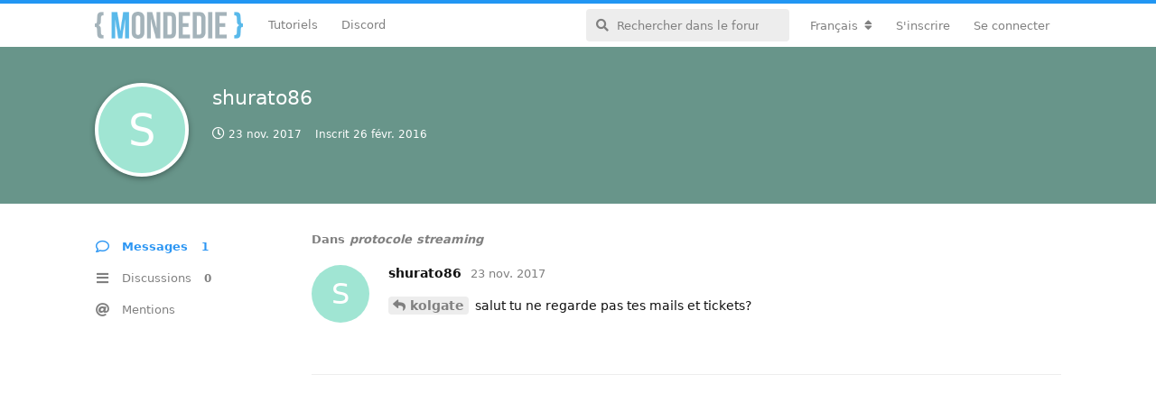

--- FILE ---
content_type: text/html; charset=utf-8
request_url: https://mondedie.fr/u/shurato86
body_size: 5438
content:
<!doctype html>
<html  dir="ltr"        lang="fr" >
    <head>
        <meta charset="utf-8">
        <title>shurato86 - mondedie.fr</title>

        <link rel="stylesheet" href="https://mondedie.fr/assets/forum.css?v=d1702201">
<link rel="canonical" href="https://mondedie.fr/u/shurato86">
<link rel="preload" href="https://mondedie.fr/assets/forum.css?v=d1702201" as="style">
<link rel="preload" href="https://mondedie.fr/assets/forum.js?v=bfa9f913" as="script">
<link rel="preload" href="https://mondedie.fr/assets/forum-fr.js?v=a07899c8" as="script">
<link rel="preload" href="https://mondedie.fr/assets/fonts/fa-solid-900.woff2" as="font" type="font/woff2" crossorigin="">
<link rel="preload" href="https://mondedie.fr/assets/fonts/fa-regular-400.woff2" as="font" type="font/woff2" crossorigin="">
<meta name="viewport" content="width=device-width, initial-scale=1, maximum-scale=1, minimum-scale=1">
<meta name="description" content="Profil de shurato86 | 0 discussions | 1 messages">
<meta name="theme-color" content="#2c96f3">
<meta name="application-name" content="mondedie.fr">
<meta name="robots" content="index, follow">
<meta name="twitter:card" content="summary_large_image">
<meta name="twitter:image" content="https://mondedie.fr/assets/site-image-inwz9vvp.png">
<meta name="twitter:title" content="Profil de shurato86">
<meta name="twitter:description" content="Profil de shurato86 | 0 discussions | 1 messages">
<meta name="twitter:url" content="https://mondedie.fr/u/shurato86">
<link rel="shortcut icon" href="https://mondedie.fr/assets/favicon-jdr6shgw.png">
<meta property="og:site_name" content="mondedie.fr">
<meta property="og:type" content="profile">
<meta property="og:image" content="https://mondedie.fr/assets/site-image-inwz9vvp.png">
<meta property="profile:username" content="shurato86">
<meta property="og:title" content="Profil de shurato86">
<meta property="og:description" content="Profil de shurato86 | 0 discussions | 1 messages">
<meta property="og:url" content="https://mondedie.fr/u/shurato86">
<script type="application/ld+json">[{"@context":"http:\/\/schema.org","@type":"ProfilePage","publisher":{"@type":"Organization","name":"mondedie.fr","url":"https:\/\/mondedie.fr","description":"Forum pour d\u00e9butant en administration syst\u00e8me","logo":"https:\/\/mondedie.fr\/assets\/logo-ucdjf7pz.png"},"image":"https:\/\/mondedie.fr\/assets\/site-image-inwz9vvp.png","name":"shurato86","dateCreated":"2016-02-26T17:24:11+00:00","commentCount":1,"description":"Profil de shurato86 | 0 discussions | 1 messages","url":"https:\/\/mondedie.fr\/u\/shurato86"},{"@context":"http:\/\/schema.org","@type":"WebSite","url":"https:\/\/mondedie.fr\/","potentialAction":{"@type":"SearchAction","target":"https:\/\/mondedie.fr\/?q={search_term_string}","query-input":"required name=search_term_string"}}]</script>
<script data-ad-client="ca-pub-2514959682039756" async src="https://pagead2.googlesyndication.com/pagead/js/adsbygoogle.js"></script>
    </head>

    <body>
        <div id="app" class="App">

    <div id="app-navigation" class="App-navigation"></div>

    <div id="drawer" class="App-drawer">

        <header id="header" class="App-header">
            <div id="header-navigation" class="Header-navigation"></div>
            <div class="container">
                <h1 class="Header-title">
                    <a href="https://mondedie.fr" id="home-link">
                                                    <img src="https://mondedie.fr/assets/logo-ucdjf7pz.png" alt="mondedie.fr" class="Header-logo">
                                            </a>
                </h1>
                <div id="header-primary" class="Header-primary"></div>
                <div id="header-secondary" class="Header-secondary"></div>
            </div>
        </header>

    </div>

    <main class="App-content">
        <div id="content"></div>

        <div id="flarum-loading" style="display: none">
    Chargement…
</div>

<noscript>
    <div class="Alert">
        <div class="container">
            Ce site est optimisé pour être consulté depuis un navigateur moderne dans lequel JavaScript est activé.
        </div>
    </div>
</noscript>

<div id="flarum-loading-error" style="display: none">
    <div class="Alert">
        <div class="container">
            Une erreur est survenue lors du chargement de la version complète de ce site. Veuillez vider le cache de votre navigateur et rafraîchir cette page pour corriger cette erreur.
        </div>
    </div>
</div>

<noscript id="flarum-content">
    
</noscript>


        <div class="App-composer">
            <div class="container">
                <div id="composer"></div>
            </div>
        </div>
    </main>

</div>

<footer id="footer-bottom">
  <div class="container">
    <div class="block-link">
      <p class="title-link">Liens utiles</p>
      <ul>
        <li>
          <i class="fab fa-twitter-square"></i>
          <a target="_blank" href="https://twitter.com/mondediefr">Twitter @mondediefr</a>
        </li>
        <li>
          <i class="fab fa-github-square"></i>
          <a target="_blank" href="https://github.com/mondediefr">Github @mondediefr</a>
        </li>
        <li>
          <i class="fab fa-discord"></i>
          <a target="_blank" href="https://discord.gg/7jzV6BCxNR">Invitation Discord</a>
        </li>
        <li>
          <i class="fab fa-docker"></i>
          <a target="_blank" href="https://hub.docker.com/u/mondedie/">DockerHub</a>
        </li>
      </ul>
    </div>
    <div class="block-link">
      <p class="title-link">Partenaires</p>
      <div id="ikoula">
        <a target="_blank" href="https://www.ikoula.com" title="Ikoula Hébergement web, serveurs dédiés et solutions sur mesure">
          <img title="Ikoula Hébergement web, serveurs dédiés et solutions sur mesure" alt="Hébergement web, serveur dédié, serveur mutualisé - Ikoula" src="https://www.ikoula.com/themes/ikoula/images/logo_IKOULA_light_fr.svg">
        </a>
        <p>Site hébergé sur un <a target="_blank" href= "https://express.ikoula.com/fr/cloud-public">Cloud public</a> fournit par Ikoula.</p>
      </div>
    </div>
    <div id="copyright">&copy; 2025 mondedie.fr</div>
  </div>
</footer>
<!-- Matomo -->
<script type="text/javascript">
  var _paq = window._paq || [];
  /* tracker methods like "setCustomDimension" should be called before "trackPageView" */
  _paq.push(["setDocumentTitle", document.domain + "/" + document.title]);
  _paq.push(["setCookieDomain", "*.mondedie.fr"]);
  _paq.push(["setDomains", ["*.mondedie.fr"]]);
  _paq.push(['trackPageView']);
  _paq.push(['enableLinkTracking']);
  (function() {
    var u="https://matomo.mondedie.fr/";
    _paq.push(['setTrackerUrl', u+'matomo.php']);
    _paq.push(['setSiteId', '1']);
    var d=document, g=d.createElement('script'), s=d.getElementsByTagName('script')[0];
    g.type='text/javascript'; g.async=true; g.defer=true; g.src=u+'matomo.js'; s.parentNode.insertBefore(g,s);
  })();
</script>
<noscript><p><img src="https://matomo.mondedie.fr/matomo.php?idsite=1&amp;rec=1" style="border:0;" alt="" /></p></noscript>
<!-- End Matomo Code -->


        <div id="modal"></div>
        <div id="alerts"></div>

        <script>
            document.getElementById('flarum-loading').style.display = 'block';
            var flarum = {extensions: {}};
        </script>

        <script src="https://mondedie.fr/assets/forum.js?v=bfa9f913"></script>
<script src="https://mondedie.fr/assets/forum-fr.js?v=a07899c8"></script>

        <script>
            document.getElementById('flarum-loading').style.display = 'none';

            try {
                flarum.core.app.load({"resources":[{"type":"forums","id":"1","attributes":{"title":"mondedie.fr","description":"Forum pour d\u00e9butant en administration syst\u00e8me","showLanguageSelector":true,"baseUrl":"https:\/\/mondedie.fr","basePath":"","baseOrigin":"https:\/\/mondedie.fr","debug":true,"apiUrl":"https:\/\/mondedie.fr\/api","welcomeTitle":"Forum pour d\u00e9butant en administration syst\u00e8me","welcomeMessage":"Bienvenue sur le forum mondedie.fr. \u003Cbr \/\u003E\nPour tous probl\u00e8mes techniques sur le forum, vous pouvez contacter le staff \u00e0 l\u0027adresse : contact@mondedie.fr","themePrimaryColor":"#2c96f3","themeSecondaryColor":"#ffffff","logoUrl":"https:\/\/mondedie.fr\/assets\/logo-ucdjf7pz.png","faviconUrl":"https:\/\/mondedie.fr\/assets\/favicon-jdr6shgw.png","headerHtml":"","footerHtml":"\u003Cfooter id=\u0022footer-bottom\u0022\u003E\n  \u003Cdiv class=\u0022container\u0022\u003E\n    \u003Cdiv class=\u0022block-link\u0022\u003E\n      \u003Cp class=\u0022title-link\u0022\u003ELiens utiles\u003C\/p\u003E\n      \u003Cul\u003E\n        \u003Cli\u003E\n          \u003Ci class=\u0022fab fa-twitter-square\u0022\u003E\u003C\/i\u003E\n          \u003Ca target=\u0022_blank\u0022 href=\u0022https:\/\/twitter.com\/mondediefr\u0022\u003ETwitter @mondediefr\u003C\/a\u003E\n        \u003C\/li\u003E\n        \u003Cli\u003E\n          \u003Ci class=\u0022fab fa-github-square\u0022\u003E\u003C\/i\u003E\n          \u003Ca target=\u0022_blank\u0022 href=\u0022https:\/\/github.com\/mondediefr\u0022\u003EGithub @mondediefr\u003C\/a\u003E\n        \u003C\/li\u003E\n        \u003Cli\u003E\n          \u003Ci class=\u0022fab fa-discord\u0022\u003E\u003C\/i\u003E\n          \u003Ca target=\u0022_blank\u0022 href=\u0022https:\/\/discord.gg\/7jzV6BCxNR\u0022\u003EInvitation Discord\u003C\/a\u003E\n        \u003C\/li\u003E\n        \u003Cli\u003E\n          \u003Ci class=\u0022fab fa-docker\u0022\u003E\u003C\/i\u003E\n          \u003Ca target=\u0022_blank\u0022 href=\u0022https:\/\/hub.docker.com\/u\/mondedie\/\u0022\u003EDockerHub\u003C\/a\u003E\n        \u003C\/li\u003E\n      \u003C\/ul\u003E\n    \u003C\/div\u003E\n    \u003Cdiv class=\u0022block-link\u0022\u003E\n      \u003Cp class=\u0022title-link\u0022\u003EPartenaires\u003C\/p\u003E\n      \u003Cdiv id=\u0022ikoula\u0022\u003E\n        \u003Ca target=\u0022_blank\u0022 href=\u0022https:\/\/www.ikoula.com\u0022 title=\u0022Ikoula H\u00e9bergement web, serveurs d\u00e9di\u00e9s et solutions sur mesure\u0022\u003E\n          \u003Cimg title=\u0022Ikoula H\u00e9bergement web, serveurs d\u00e9di\u00e9s et solutions sur mesure\u0022 alt=\u0022H\u00e9bergement web, serveur d\u00e9di\u00e9, serveur mutualis\u00e9 - Ikoula\u0022 src=\u0022https:\/\/www.ikoula.com\/themes\/ikoula\/images\/logo_IKOULA_light_fr.svg\u0022\u003E\n        \u003C\/a\u003E\n        \u003Cp\u003ESite h\u00e9berg\u00e9 sur un \u003Ca target=\u0022_blank\u0022 href= \u0022https:\/\/express.ikoula.com\/fr\/cloud-public\u0022\u003ECloud public\u003C\/a\u003E fournit par Ikoula.\u003C\/p\u003E\n      \u003C\/div\u003E\n    \u003C\/div\u003E\n    \u003Cdiv id=\u0022copyright\u0022\u003E\u0026copy; 2025 mondedie.fr\u003C\/div\u003E\n  \u003C\/div\u003E\n\u003C\/footer\u003E\n\u003C!-- Matomo --\u003E\n\u003Cscript type=\u0022text\/javascript\u0022\u003E\n  var _paq = window._paq || [];\n  \/* tracker methods like \u0022setCustomDimension\u0022 should be called before \u0022trackPageView\u0022 *\/\n  _paq.push([\u0022setDocumentTitle\u0022, document.domain + \u0022\/\u0022 + document.title]);\n  _paq.push([\u0022setCookieDomain\u0022, \u0022*.mondedie.fr\u0022]);\n  _paq.push([\u0022setDomains\u0022, [\u0022*.mondedie.fr\u0022]]);\n  _paq.push([\u0027trackPageView\u0027]);\n  _paq.push([\u0027enableLinkTracking\u0027]);\n  (function() {\n    var u=\u0022https:\/\/matomo.mondedie.fr\/\u0022;\n    _paq.push([\u0027setTrackerUrl\u0027, u+\u0027matomo.php\u0027]);\n    _paq.push([\u0027setSiteId\u0027, \u00271\u0027]);\n    var d=document, g=d.createElement(\u0027script\u0027), s=d.getElementsByTagName(\u0027script\u0027)[0];\n    g.type=\u0027text\/javascript\u0027; g.async=true; g.defer=true; g.src=u+\u0027matomo.js\u0027; s.parentNode.insertBefore(g,s);\n  })();\n\u003C\/script\u003E\n\u003Cnoscript\u003E\u003Cp\u003E\u003Cimg src=\u0022https:\/\/matomo.mondedie.fr\/matomo.php?idsite=1\u0026amp;rec=1\u0022 style=\u0022border:0;\u0022 alt=\u0022\u0022 \/\u003E\u003C\/p\u003E\u003C\/noscript\u003E\n\u003C!-- End Matomo Code --\u003E","allowSignUp":true,"defaultRoute":"\/all","canViewForum":true,"canStartDiscussion":false,"canSearchUsers":false,"canViewFlags":false,"guidelinesUrl":"https:\/\/mondedie.fr\/d\/9473-regles-a-suivre-pour-participer-au-forum","fof-oauth":[{"name":"discord","icon":"fab fa-discord"},null,{"name":"github","icon":"fab fa-github"},null,{"name":"twitter","icon":"fab fa-twitter"},null,null],"canBypassTagCounts":false,"minPrimaryTags":"1","maxPrimaryTags":"1","minSecondaryTags":"0","maxSecondaryTags":"1","fof-user-bio.maxLength":200,"fof-upload.canUpload":false,"fof-upload.canDownload":true,"fof-upload.composerButtonVisiblity":"both","darkMode":false,"postWithoutCaptcha":false,"canSelectBestAnswerOwnPost":true,"useAlternativeBestAnswerUi":false,"showBestAnswerFilterUi":true,"displayNameDriver":"username","setNicknameOnRegistration":true,"randomizeUsernameOnRegistration":false,"allowUsernameMentionFormat":true,"emojioneAreaEnableSearch":true,"emojioneAreaEnableRecent":true,"emojioneAreaEnableTones":true,"emojioneAreaFiltersPositionBottom":false,"emojioneAreaSearchPositionBottom":false,"emojioneAreaHideFlarumButton":true},"relationships":{"groups":{"data":[{"type":"groups","id":"1"},{"type":"groups","id":"2"},{"type":"groups","id":"3"},{"type":"groups","id":"4"},{"type":"groups","id":"5"},{"type":"groups","id":"6"},{"type":"groups","id":"8"}]},"tags":{"data":[{"type":"tags","id":"1"},{"type":"tags","id":"3"},{"type":"tags","id":"4"},{"type":"tags","id":"5"},{"type":"tags","id":"6"},{"type":"tags","id":"8"},{"type":"tags","id":"9"},{"type":"tags","id":"10"},{"type":"tags","id":"38"},{"type":"tags","id":"41"},{"type":"tags","id":"45"},{"type":"tags","id":"48"}]}}},{"type":"groups","id":"1","attributes":{"nameSingular":"Administrateur","namePlural":"Administrateurs","color":"#DF013A","icon":"fas fa-wrench","isHidden":0}},{"type":"groups","id":"2","attributes":{"nameSingular":"Visiteur","namePlural":"Visiteurs","color":null,"icon":null,"isHidden":0}},{"type":"groups","id":"3","attributes":{"nameSingular":"Membre","namePlural":"Membres","color":null,"icon":null,"isHidden":0}},{"type":"groups","id":"4","attributes":{"nameSingular":"Mod\u00e9rateur","namePlural":"Mod\u00e9rateurs","color":"#7cc359","icon":"fas fa-user-shield","isHidden":0}},{"type":"groups","id":"5","attributes":{"nameSingular":"Contributeur","namePlural":"Contributeurs","color":"#BE81F7","icon":"fas fa-star","isHidden":0}},{"type":"groups","id":"6","attributes":{"nameSingular":"Debug","namePlural":"Debug","color":"#FFA726","icon":"fas fa-bug","isHidden":0}},{"type":"groups","id":"8","attributes":{"nameSingular":"H\u00e9bergeur","namePlural":"H\u00e9bergeurs","color":"#26A69A","icon":"fas fa-database","isHidden":0}},{"type":"tags","id":"1","attributes":{"name":"Applications","description":"Discussion autours des applications auto-h\u00e9berg\u00e9es","slug":"Applications","color":"#607d8b","backgroundUrl":null,"backgroundMode":null,"icon":"fab fa-app-store","discussionCount":657,"position":7,"defaultSort":null,"isChild":false,"isHidden":false,"lastPostedAt":"2025-07-19T11:58:02+00:00","canStartDiscussion":false,"canAddToDiscussion":false,"isQnA":false,"reminders":false}},{"type":"tags","id":"3","attributes":{"name":"G\u00e9n\u00e9ral","description":"Espace exclusif aux discussions autours du forum","slug":"General","color":"#1E88E5","backgroundUrl":null,"backgroundMode":null,"icon":"fas fa-bullhorn","discussionCount":1,"position":0,"defaultSort":null,"isChild":false,"isHidden":false,"lastPostedAt":"2025-12-22T19:23:55+00:00","canStartDiscussion":false,"canAddToDiscussion":false,"isQnA":false,"reminders":false}},{"type":"tags","id":"4","attributes":{"name":"Serveurs","description":"Discussion autours des serveurs d\u00e9di\u00e9s, VPS et  du cloud","slug":"Serveurs","color":"#48bf83","backgroundUrl":null,"backgroundMode":null,"icon":"fas fa-server","discussionCount":2802,"position":3,"defaultSort":null,"isChild":false,"isHidden":false,"lastPostedAt":"2025-10-29T08:05:20+00:00","canStartDiscussion":false,"canAddToDiscussion":false,"isQnA":false,"reminders":false}},{"type":"tags","id":"5","attributes":{"name":"Seedbox","description":"Discussion autours du merveilleux monde des seedbox torrent","slug":"Seedbox","color":"#BA68C8","backgroundUrl":null,"backgroundMode":null,"icon":"fas fa-box-open","discussionCount":1585,"position":4,"defaultSort":null,"isChild":false,"isHidden":false,"lastPostedAt":"2025-12-22T19:34:01+00:00","canStartDiscussion":false,"canAddToDiscussion":false,"isQnA":false,"reminders":false}},{"type":"tags","id":"6","attributes":{"name":"Ressources","description":"Regroupe les contributions mises \u00e0 disposition par les membres","slug":"Ressources","color":"#03a9f4","backgroundUrl":null,"backgroundMode":null,"icon":"fab fa-wikipedia-w","discussionCount":432,"position":2,"defaultSort":null,"isChild":false,"isHidden":false,"lastPostedAt":"2026-01-04T09:36:09+00:00","canStartDiscussion":false,"canAddToDiscussion":false,"isQnA":false,"reminders":false}},{"type":"tags","id":"8","attributes":{"name":"Nano serveurs","description":"Tout ce qui touche de pr\u00e8s ou de loin aux nano serveurs (Raspberry Pi \/ Pine64)","slug":"Nano-serveurs","color":"#c51845","backgroundUrl":null,"backgroundMode":null,"icon":"fab fa-raspberry-pi","discussionCount":67,"position":8,"defaultSort":null,"isChild":false,"isHidden":false,"lastPostedAt":"2024-03-27T19:21:55+00:00","canStartDiscussion":false,"canAddToDiscussion":false,"isQnA":false,"reminders":false}},{"type":"tags","id":"9","attributes":{"name":"Communaut\u00e9","description":"Pr\u00e9sentez-vous et discutez librement dans cet espace","slug":"Communaute","color":"#F9A825","backgroundUrl":null,"backgroundMode":null,"icon":"fas fa-users","discussionCount":422,"position":1,"defaultSort":null,"isChild":false,"isHidden":false,"lastPostedAt":"2025-04-28T07:00:46+00:00","canStartDiscussion":false,"canAddToDiscussion":false,"isQnA":false,"reminders":false}},{"type":"tags","id":"10","attributes":{"name":"Bugs","description":"Signaler un bug rencontr\u00e9 avec le forum","slug":"Bugs","color":"#FF5252","backgroundUrl":null,"backgroundMode":null,"icon":"fas fa-bug","discussionCount":51,"position":10,"defaultSort":null,"isChild":false,"isHidden":false,"lastPostedAt":"2025-06-03T17:51:07+00:00","canStartDiscussion":false,"canAddToDiscussion":false,"isQnA":false,"reminders":false}},{"type":"tags","id":"38","attributes":{"name":"Docker","description":"Discussion sur Docker, la plate-forme de conteneurs de logiciels","slug":"docker","color":"#2B90F5","backgroundUrl":null,"backgroundMode":null,"icon":"fab fa-docker","discussionCount":198,"position":5,"defaultSort":null,"isChild":false,"isHidden":false,"lastPostedAt":"2025-12-23T07:47:28+00:00","canStartDiscussion":false,"canAddToDiscussion":false,"isQnA":false,"reminders":false}},{"type":"tags","id":"41","attributes":{"name":"NAS","description":"Forum pour serveur de stockage en r\u00e9seau","slug":"nas","color":"#ffcc5c","backgroundUrl":null,"backgroundMode":null,"icon":"fas fa-hdd","discussionCount":26,"position":9,"defaultSort":null,"isChild":false,"isHidden":false,"lastPostedAt":"2025-11-04T09:55:53+00:00","canStartDiscussion":false,"canAddToDiscussion":false,"isQnA":false,"reminders":false}},{"type":"tags","id":"45","attributes":{"name":"Windows","description":"Discussions sur windows, le c\u00e9l\u00e8bre syst\u00e8me d\u0027exploitation ","slug":"windows","color":"#8133FF","backgroundUrl":null,"backgroundMode":null,"icon":"fab fa-windows","discussionCount":11,"position":6,"defaultSort":null,"isChild":false,"isHidden":false,"lastPostedAt":"2024-03-26T07:07:27+00:00","canStartDiscussion":false,"canAddToDiscussion":false,"isQnA":false,"reminders":false}},{"type":"tags","id":"48","attributes":{"name":"Archive","description":"Retrouve la liste des vieux sujets de mondedie","slug":"archive","color":"#cc6600","backgroundUrl":null,"backgroundMode":null,"icon":"fas fa-archive","discussionCount":23,"position":null,"defaultSort":null,"isChild":false,"isHidden":false,"lastPostedAt":"2021-05-25T05:05:26+00:00","canStartDiscussion":false,"canAddToDiscussion":false,"isQnA":false,"reminders":false}}],"session":{"userId":0,"csrfToken":"f9DWmVqEdkEFRzdtv80o9McT1WmoQZblHxz2QmxH"},"locales":{"fr":"Fran\u00e7ais","en":"English"},"locale":"fr","fof-oauth.only_icons":"0","fof-recaptcha.credentials.site":"6LccXYIaAAAAAA7BHzu9eG_5CA8ojrhdqePoyXmg","fof-recaptcha.type":"invisible","apiDocument":{"data":{"type":"users","id":"4852","attributes":{"username":"shurato86","displayName":"shurato86","avatarUrl":null,"slug":"shurato86","joinTime":"2016-02-26T17:24:11+00:00","discussionCount":0,"commentCount":1,"canEdit":false,"canEditCredentials":false,"canEditGroups":false,"canDelete":false,"lastSeenAt":"2017-11-23T23:23:36+00:00","canSuspend":false,"bio":null,"canViewBio":true,"canEditBio":false,"fof-upload-uploadCountCurrent":0,"fof-upload-uploadCountAll":0,"canEditNickname":false},"relationships":{"groups":{"data":[]}}}}});
                flarum.core.app.bootExtensions(flarum.extensions);
                flarum.core.app.boot();
            } catch (e) {
                var error = document.getElementById('flarum-loading-error');
                error.innerHTML += document.getElementById('flarum-content').textContent;
                error.style.display = 'block';
                throw e;
            }
        </script>

        
    </body>
</html>


--- FILE ---
content_type: text/html; charset=utf-8
request_url: https://www.google.com/recaptcha/api2/aframe
body_size: 269
content:
<!DOCTYPE HTML><html><head><meta http-equiv="content-type" content="text/html; charset=UTF-8"></head><body><script nonce="JtIExQIOV6NjjtvSxVoOLg">/** Anti-fraud and anti-abuse applications only. See google.com/recaptcha */ try{var clients={'sodar':'https://pagead2.googlesyndication.com/pagead/sodar?'};window.addEventListener("message",function(a){try{if(a.source===window.parent){var b=JSON.parse(a.data);var c=clients[b['id']];if(c){var d=document.createElement('img');d.src=c+b['params']+'&rc='+(localStorage.getItem("rc::a")?sessionStorage.getItem("rc::b"):"");window.document.body.appendChild(d);sessionStorage.setItem("rc::e",parseInt(sessionStorage.getItem("rc::e")||0)+1);localStorage.setItem("rc::h",'1769282761935');}}}catch(b){}});window.parent.postMessage("_grecaptcha_ready", "*");}catch(b){}</script></body></html>

--- FILE ---
content_type: image/svg+xml
request_url: https://www.ikoula.com/themes/ikoula/images/logo_IKOULA_light_fr.svg
body_size: 6600
content:
<svg version="1.2" xmlns="http://www.w3.org/2000/svg" viewBox="0 0 698 298" width="698" height="298"><defs><image  width="698" height="298" id="img1" href="[data-uri]"/><image  width="53" height="99" id="img2" href="[data-uri]"/><image width="46" height="18" id="img3" href="[data-uri]"/><image width="46" height="18" id="img4" href="[data-uri]"/><image width="46" height="18" id="img5" href="[data-uri]"/></defs><style>.a{fill:#fff}.b{fill:#ff7828}.c{fill:#1e195a}.d{display:none;fill:#fff}.e{fill:#da0202}.f{fill:#0e55c9}.g{display:none;fill:#1e195a}</style><use style="display:none" href="#img1" x="0" y="0"/><use  href="#img2" x="109" y="61"/><use style="display:none" href="#img3" transform="matrix(1,0,0,1,383,672)"/><use style="display:none" href="#img4" transform="matrix(1,0,0,1,347,672)"/><use style="display:none" href="#img5" transform="matrix(1,0,0,1,419,672)"/><g style="display:none"><path class="a" d="m163.5 233.9h23.4v-73.8l-23.4 23.4z"/><path class="a" d="m541.2 206.6v-96.3h-23.4v98.5c0 16.8 10.4 28.6 27.1 28.6 6.9 0 12-1.4 13.2-2v-19.5c-1.6 0.3-3.9 0.9-7.2 0.9-7 0-9.7-3.9-9.7-10.2z"/><path fill-rule="evenodd" class="a" d="m657.3 216.2q0.7 0 1.2-0.1l-4 19.2c0 0-8.4 1.6-14.6-0.2-5.3-1.6-8.7-5.8-11.2-10.4-4.6 6.7-13.2 12.8-25.7 12.8-18.5 0-29.8-12.5-29.8-26 0-15.5 11.5-24.1 25.9-26.3l21.3-3.1c2-0.3 3.4-0.9 4.4-1.6 1.6-1.2 2.1-2.8 2.1-4.6 0-2.3-0.7-4.5-2.1-6.4-2.2-2.9-6.4-4.9-12.5-4.9-10.2 0-15.8 6.6-16.5 14.1l-20.8-4.4c1.4-13.5 13.9-28.5 37.2-28.5 4.7 0 8.9 0.5 12.6 1.3 13.2 3 20.5 10.8 23.5 20.5 1 3.5 1.5 7.3 1.5 11.1v30c0 4.2 3.3 7.5 7.5 7.5zm-30.4-20l-2.1 0.3-17.4 2.7c-6 0.8-10.7 4.2-10.7 10.9 0 5.1 3.7 10 11.2 10 7.1 0 13.8-2.4 17-9.4 1.3-2.8 2-6.3 2-10.7z"/><path fill-rule="evenodd" class="a" d="m394 190.6c0 26.6-19.6 46-45.5 46-25.9 0-45.4-19.4-45.4-46 0-26.8 19.5-46 45.4-46 25.9 0 45.5 19.2 45.5 46zm-23.5 0c0-16.4-10.5-24.7-22-24.7-11.4 0-22 8.3-22 24.7 0 16.2 10.6 24.7 22 24.7 11.5 0 22-8.3 22-24.7z"/><path class="a" d="m469.9 224.6c-4.8 8.1-14.8 11.6-24 11.6-20.9 0-32.9-15.3-32.9-34.1v-54.8h23.4v50c0 9.7 4.9 17.4 15.9 17.4 10.4 0 16.4-7 16.4-17v-50.4h23.4v71c0 6.7 0.5 12.6 0.9 15.6h-22.4c-0.4-1.7-0.7-5.8-0.7-9.3z"/><path class="a" d="m262.5 183.7l34.7-36.4h-30.6l-30 32.2v-69.2l-23.4 23.5v100.1h23.4v-22.9l9.7-10.2 22.9 33.1h28.7z"/><path class="b" d="m59.7 160.2c-27.5-27.5-27.5-72.2 0-99.7 0 0 22.3 22.3 49.8 49.9z"/><path class="b" d="m109.5 110.4c-27.5-27.6-27.5-72.2 0-99.7 0 0 22.4 22.3 49.9 49.8z"/><path class="b" d="m109.5 210c-27.5-27.5-27.5-72.1 0-99.6 0 0 22.4 22.3 49.9 49.8z"/><path class="b" d="m159.4 160.2c-27.5-27.5-27.5-72.2 0-99.7 0 0 22.3 22.3 49.8 49.9z"/><path class="c" d="m188.4 110.4c0 7.3-5.9 13.2-13.2 13.2-7.3 0-13.2-5.9-13.2-13.2 0-7.4 5.9-13.3 13.2-13.3 7.3 0 13.2 5.9 13.2 13.3z"/></g><path class="c" d="m163.5 233.9h23.4v-73.8l-23.4 23.4z"/><path class="c" d="m541.2 206.6v-96.3h-23.4v98.5c0 16.8 10.4 28.6 27.1 28.6 6.9 0 12-1.4 13.2-2v-19.5c-1.6 0.3-3.9 0.9-7.2 0.9-7 0-9.7-3.9-9.7-10.2z"/><path fill-rule="evenodd" class="c" d="m657.3 216.2q0.7 0 1.2-0.1l-4 19.2c0 0-8.4 1.6-14.6-0.2-5.3-1.6-8.7-5.8-11.2-10.4-4.6 6.7-13.2 12.8-25.7 12.8-18.5 0-29.8-12.5-29.8-26 0-15.5 11.5-24.1 25.9-26.3l21.3-3.1c2-0.3 3.4-0.9 4.4-1.6 1.6-1.2 2.1-2.8 2.1-4.6 0-2.3-0.7-4.5-2.1-6.4-2.2-2.9-6.4-4.9-12.5-4.9-10.2 0-15.8 6.6-16.5 14.1l-20.8-4.4c1.4-13.5 13.9-28.5 37.2-28.5 4.7 0 8.9 0.5 12.6 1.3 13.2 3 20.5 10.8 23.5 20.5 1 3.5 1.5 7.3 1.5 11.1v30c0 4.2 3.3 7.5 7.5 7.5zm-30.4-20l-2.1 0.3-17.4 2.7c-6 0.8-10.7 4.2-10.7 10.9 0 5.1 3.7 10 11.2 10 7.1 0 13.8-2.4 17-9.4 1.3-2.8 2-6.3 2-10.7z"/><path fill-rule="evenodd" class="c" d="m394 190.6c0 26.6-19.6 46-45.5 46-25.9 0-45.4-19.4-45.4-46 0-26.8 19.5-46 45.4-46 25.9 0 45.5 19.2 45.5 46zm-23.5 0c0-16.4-10.5-24.7-22-24.7-11.4 0-22 8.3-22 24.7 0 16.2 10.6 24.7 22 24.7 11.5 0 22-8.3 22-24.7z"/><path class="c" d="m469.9 224.6c-4.8 8.1-14.8 11.6-24 11.6-20.9 0-32.9-15.3-32.9-34.1v-54.8h23.4v50c0 9.7 4.9 17.4 15.9 17.4 10.4 0 16.4-7 16.4-17v-50.4h23.4v71c0 6.7 0.5 12.6 0.9 15.6h-22.4c-0.4-1.7-0.7-5.8-0.7-9.3z"/><path class="c" d="m262.5 183.7l34.7-36.4h-30.6l-30 32.2v-69.2l-23.4 23.5v100.1h23.4v-22.9l9.7-10.2 22.9 33.1h28.7z"/><path class="b" d="m59.7 160.2c-27.5-27.5-27.5-72.2 0-99.7 0 0 22.3 22.3 49.8 49.9z"/><path class="b" d="m109.5 110.4c-27.5-27.6-27.5-72.2 0-99.7 0 0 22.4 22.3 49.9 49.8z"/><path class="b" d="m109.5 210c-27.5-27.5-27.5-72.1 0-99.6 0 0 22.4 22.3 49.9 49.8z"/><path class="b" d="m159.4 160.2c-27.5-27.5-27.5-72.2 0-99.7 0 0 22.3 22.3 49.8 49.9z"/><path class="c" d="m188.4 110.4c0 7.3-5.9 13.2-13.2 13.2-7.3 0-13.2-5.9-13.2-13.2 0-7.4 5.9-13.3 13.2-13.3 7.3 0 13.2 5.9 13.2 13.3z"/><use style="display:none" href="#img3" transform="matrix(1,0,0,1,387,260)"/><path fill-rule="evenodd" class="d" d="m180.1 260.5v17.5h-4v-7.2h-8v7.2h-4v-17.5h4v6.9h8v-6.9zm12.9-1.4h-3.1l3.4-3.6h4.2zm6.1 15.6v3.3h-13.5v-17.5h13.2v3.2h-9.2v3.9h8.1v3.1h-8.1v4zm20.6-1.5c0 3-2.4 4.8-7 4.8h-9.1v-17.5h8.6c4.3 0 6.6 1.8 6.6 4.6 0 1.7-0.9 3-2.3 3.8 1.9 0.6 3.2 2.1 3.2 4.3zm-12.1-9.6v4.1h4.1c1.9 0 3-0.7 3-2.1 0-1.4-1.1-2-3-2zm8.1 9.2c0-1.5-1.2-2.2-3.3-2.2h-4.7v4.3h4.7c2.1 0 3.3-0.6 3.3-2.1zm21.9 1.9v3.3h-13.5v-17.5h13.2v3.2h-9.2v3.9l8.1-0.1v3.2h-8.1v4zm15.7 3.3l-3.4-4.9h-3.7v4.9h-4.1v-17.5h7.6c4.7 0 7.6 2.4 7.6 6.3 0 2.7-1.3 4.6-3.6 5.6l3.9 5.6zm-3.9-14.2h-3.3v6.1h3.3c2.5 0 3.7-1.2 3.7-3.1 0-1.9-1.2-3-3.7-3zm24.1 5.2h3.7v7.1c-1.9 1.4-4.6 2.2-7.1 2.2-5.5 0-9.5-3.8-9.5-9.1 0-5.2 4-9 9.6-9 3.1 0 5.6 1 7.3 3l-2.6 2.4c-1.2-1.3-2.7-2-4.5-2-3.4 0-5.7 2.3-5.7 5.6 0 3.3 2.3 5.6 5.7 5.6 1.1 0 2.1-0.2 3.1-0.7zm22.3 5.7v3.3h-13.6v-17.5h13.2v3.2h-9.2v3.8h8.2v3.2h-8.2v4zm4.2-4.4v-9.8h4.1v9.6c0 3.3 1.4 4.7 3.9 4.7 2.4 0 3.9-1.4 3.9-4.7v-9.6h4v9.8c0 5.1-3 8-8 8-4.9 0-7.9-2.9-7.9-8zm32.3 7.7l-3.4-4.9h-3.7v4.9h-4.1v-17.5h7.6c4.7 0 7.6 2.4 7.6 6.3 0 2.6-1.3 4.6-3.6 5.5l3.9 5.7zm-3.9-14.2h-3.3v6.1h3.3c2.5 0 3.7-1.2 3.7-3.1 0-1.9-1.2-3-3.7-3zm154.7-3.3h7.9c5.7 0 9.7 3.4 9.7 8.7 0 5.3-4 8.8-9.7 8.8h-7.9zm7.7 14.1c3.5 0 5.8-2 5.8-5.4 0-3.3-2.3-5.4-5.8-5.4h-3.7v10.8zm27.7 0.1v3.3h-13.5v-17.5h13.2v3.2h-9.2v3.8h8.1v3.2h-8.1v4zm19.7-7.9c0 3.9-2.9 6.3-7.6 6.3h-3.5v4.9h-4.1v-17.5h7.6c4.7 0 7.6 2.4 7.6 6.3zm-4.1 0c0-1.9-1.3-3-3.7-3h-3.3v6h3.3c2.4 0 3.7-1.1 3.7-3zm8 3.5v-9.8h4v9.6c0 3.3 1.5 4.7 3.9 4.7 2.5 0 3.9-1.4 3.9-4.7v-9.6h4v9.8c0 5.1-2.9 8-7.9 8-5 0-7.9-2.9-7.9-8zm21.1-9.8h4v17.5h-4zm8.1 15.7l1.3-3c1.5 1.1 3.7 1.8 5.8 1.8 2.4 0 3.4-0.8 3.4-1.9 0-3.2-10.2-1-10.2-7.5 0-3 2.4-5.4 7.4-5.4 2.2 0 4.4 0.5 6.1 1.5l-1.3 3.1c-1.6-0.9-3.3-1.4-4.8-1.4-2.4 0-3.4 0.9-3.4 2 0 3.2 10.2 1 10.2 7.4 0 3-2.4 5.5-7.4 5.5-2.8 0-5.6-0.9-7.1-2.1zm32.5-15.7v17.5h-4v-14.3h-3.5v-3.2zm18.3 8.3c0 6.1-3.6 9.5-8.9 9.5-1.8 0-3.6-0.5-4.8-1.2l1.5-3c0.9 0.6 2 0.9 3.2 0.9 2.9 0 4.8-1.8 5-5.1-1.1 1-2.6 1.5-4.4 1.5-3.4 0-6-2.1-6-5.4 0-3.6 2.9-5.8 6.6-5.8 4.9 0 7.8 3 7.8 8.6zm-4.5-3c0-1.5-1.1-2.6-3-2.6-1.8 0-3 1-3 2.6 0 1.6 1.2 2.6 3 2.6 1.8 0 3-1.1 3-2.6zm21.7 3c0 6.1-3.6 9.5-8.9 9.5-1.9 0-3.6-0.5-4.9-1.2l1.5-3q1.5 0.9 3.3 0.9c2.9 0 4.8-1.8 4.9-5.1-1 1-2.5 1.5-4.3 1.5-3.4 0-6-2.1-6-5.4 0-3.6 2.9-5.8 6.6-5.8 4.8 0 7.8 3 7.8 8.6zm-4.5-3c0-1.5-1.1-2.6-3.1-2.6-1.7 0-2.9 1-2.9 2.6 0 1.6 1.2 2.6 3 2.6 1.8 0 3-1.1 3-2.6zm22.4 7.1c0 3.3-3 5.4-7.4 5.4-4.5 0-7.4-2.1-7.4-5.4 0-1.9 1-3.3 2.7-4.1-1.3-0.8-2.1-2.1-2.1-3.6 0-3.1 2.8-5 6.8-5 4 0 6.7 1.9 6.7 5 0 1.5-0.7 2.8-2 3.6 1.7 0.8 2.7 2.2 2.7 4.1zm-10.1-7.6c0 1.4 1 2.2 2.7 2.2 1.6 0 2.7-0.8 2.7-2.2 0-1.3-1.1-2.2-2.7-2.2-1.7 0-2.7 0.9-2.7 2.2zm6 7.5c0-1.6-1.3-2.5-3.3-2.5-2 0-3.3 0.9-3.3 2.5 0 1.5 1.3 2.5 3.3 2.5 2 0 3.3-1 3.3-2.5z"/><path fill-rule="evenodd" class="c" d="m180.1 260.5v17.5h-4v-7.2h-8v7.2h-4v-17.5h4v6.9h8v-6.9zm12.9-1.4h-3.1l3.4-3.6h4.2zm6.1 15.6v3.3h-13.5v-17.5h13.2v3.2h-9.2v3.9h8.1v3.1h-8.1v4zm20.6-1.5c0 3-2.4 4.8-7 4.8h-9.1v-17.5h8.6c4.3 0 6.6 1.8 6.6 4.6 0 1.7-0.9 3-2.3 3.8 1.9 0.6 3.2 2.1 3.2 4.3zm-12.1-9.6v4.1h4.1c1.9 0 3-0.7 3-2.1 0-1.4-1.1-2-3-2zm8.1 9.2c0-1.5-1.2-2.2-3.3-2.2h-4.7v4.3h4.7c2.1 0 3.3-0.6 3.3-2.1zm21.9 1.9v3.3h-13.5v-17.5h13.2v3.2h-9.2v3.9l8.1-0.1v3.2h-8.1v4zm15.7 3.3l-3.4-4.9h-3.7v4.9h-4.1v-17.5h7.6c4.7 0 7.6 2.4 7.6 6.3 0 2.7-1.3 4.6-3.6 5.6l3.9 5.6zm-3.9-14.2h-3.3v6.1h3.3c2.5 0 3.7-1.2 3.7-3.1 0-1.9-1.2-3-3.7-3zm24.1 5.2h3.7v7.1c-1.9 1.4-4.6 2.2-7.1 2.2-5.5 0-9.5-3.8-9.5-9.1 0-5.2 4-9 9.6-9 3.1 0 5.6 1 7.3 3l-2.6 2.4c-1.2-1.3-2.7-2-4.5-2-3.4 0-5.7 2.3-5.7 5.6 0 3.3 2.3 5.6 5.7 5.6 1.1 0 2.1-0.2 3.1-0.7zm22.3 5.7v3.3h-13.6v-17.5h13.2v3.2h-9.2v3.8h8.2v3.2h-8.2v4zm4.2-4.4v-9.8h4.1v9.6c0 3.3 1.4 4.7 3.9 4.7 2.4 0 3.9-1.4 3.9-4.7v-9.6h4v9.8c0 5.1-3 8-8 8-4.9 0-7.9-2.9-7.9-8zm32.3 7.7l-3.4-4.9h-3.7v4.9h-4.1v-17.5h7.6c4.7 0 7.6 2.4 7.6 6.3 0 2.6-1.3 4.6-3.6 5.5l3.9 5.7zm-3.9-14.2h-3.3v6.1h3.3c2.5 0 3.7-1.2 3.7-3.1 0-1.9-1.2-3-3.7-3zm154.7-3.3h7.9c5.7 0 9.7 3.4 9.7 8.7 0 5.3-4 8.8-9.7 8.8h-7.9zm7.7 14.1c3.5 0 5.8-2 5.8-5.4 0-3.3-2.3-5.4-5.8-5.4h-3.7v10.8zm27.7 0.1v3.3h-13.5v-17.5h13.2v3.2h-9.2v3.8h8.1v3.2h-8.1v4zm19.7-7.9c0 3.9-2.9 6.3-7.6 6.3h-3.5v4.9h-4.1v-17.5h7.6c4.7 0 7.6 2.4 7.6 6.3zm-4.1 0c0-1.9-1.3-3-3.7-3h-3.3v6h3.3c2.4 0 3.7-1.1 3.7-3zm8 3.5v-9.8h4v9.6c0 3.3 1.5 4.7 3.9 4.7 2.5 0 3.9-1.4 3.9-4.7v-9.6h4v9.8c0 5.1-2.9 8-7.9 8-5 0-7.9-2.9-7.9-8zm21.1-9.8h4v17.5h-4zm8.1 15.7l1.3-3c1.5 1.1 3.7 1.8 5.8 1.8 2.4 0 3.4-0.8 3.4-1.9 0-3.2-10.2-1-10.2-7.5 0-3 2.4-5.4 7.4-5.4 2.2 0 4.4 0.5 6.1 1.5l-1.3 3.1c-1.6-0.9-3.3-1.4-4.8-1.4-2.4 0-3.4 0.9-3.4 2 0 3.2 10.2 1 10.2 7.4 0 3-2.4 5.5-7.4 5.5-2.8 0-5.6-0.9-7.1-2.1zm32.5-15.7v17.5h-4v-14.3h-3.5v-3.2zm18.3 8.3c0 6.1-3.6 9.5-8.9 9.5-1.8 0-3.6-0.5-4.8-1.2l1.5-3c0.9 0.6 2 0.9 3.2 0.9 2.9 0 4.8-1.8 5-5.1-1.1 1-2.6 1.5-4.4 1.5-3.4 0-6-2.1-6-5.4 0-3.6 2.9-5.8 6.6-5.8 4.9 0 7.8 3 7.8 8.6zm-4.5-3c0-1.5-1.1-2.6-3-2.6-1.8 0-3 1-3 2.6 0 1.6 1.2 2.6 3 2.6 1.8 0 3-1.1 3-2.6zm21.7 3c0 6.1-3.6 9.5-8.9 9.5-1.9 0-3.6-0.5-4.9-1.2l1.5-3q1.5 0.9 3.3 0.9c2.9 0 4.8-1.8 4.9-5.1-1 1-2.5 1.5-4.3 1.5-3.4 0-6-2.1-6-5.4 0-3.6 2.9-5.8 6.6-5.8 4.8 0 7.8 3 7.8 8.6zm-4.5-3c0-1.5-1.1-2.6-3.1-2.6-1.7 0-2.9 1-2.9 2.6 0 1.6 1.2 2.6 3 2.6 1.8 0 3-1.1 3-2.6zm22.4 7.1c0 3.3-3 5.4-7.4 5.4-4.5 0-7.4-2.1-7.4-5.4 0-1.9 1-3.3 2.7-4.1-1.3-0.8-2.1-2.1-2.1-3.6 0-3.1 2.8-5 6.8-5 4 0 6.7 1.9 6.7 5 0 1.5-0.7 2.8-2 3.6 1.7 0.8 2.7 2.2 2.7 4.1zm-10.1-7.6c0 1.4 1 2.2 2.7 2.2 1.6 0 2.7-0.8 2.7-2.2 0-1.3-1.1-2.2-2.7-2.2-1.7 0-2.7 0.9-2.7 2.2zm6 7.5c0-1.6-1.3-2.5-3.3-2.5-2 0-3.3 0.9-3.3 2.5 0 1.5 1.3 2.5 3.3 2.5 2 0 3.3-1 3.3-2.5z"/><path class="a" d="m433.3 260l-12.6 18h-34l12.6-18zm-74.7 42"/><path class="e" d="m469.3 260l-12.6 18h-34l12.6-18zm-74.7 42"/><path class="f" d="m397.3 260l-12.6 18h-34l12.6-18zm-74.7 42"/><g style="display:none"><path fill-rule="evenodd" class="a" d="m187.7 260.5l-5.7 17.5h-4.4l-3.8-11.9-4 11.9h-4.3l-5.8-17.5h4.2l4 12.3 4.1-12.3h3.8l4 12.4 4-12.4zm17.4 14.2v3.3h-13.5v-17.5h13.2v3.2h-9.2v3.9h8.1v3.1h-8.1v4.1zm20.9-1.4c0 3-2.4 4.8-7 4.8h-9v-17.5h8.5c4.4 0 6.7 1.8 6.7 4.6 0 1.7-0.9 3-2.4 3.8 2 0.6 3.2 2.1 3.2 4.3zm-12-9.6v4.1h4c2 0 3.1-0.7 3.1-2.1 0-1.4-1.1-2-3.1-2zm7.9 9.2c0-1.5-1.1-2.2-3.2-2.2h-4.7v4.3h4.7c2.1 0 3.2-0.6 3.2-2.1zm33.6-12.3v17.5h-4.1v-7.2h-7.9v7.2h-4.1v-17.5h4.1v6.9h7.9v-6.9zm4.6 8.7c0-5.2 4-9 9.6-9 5.5 0 9.5 3.8 9.5 9 0 5.3-4 9.1-9.5 9.1-5.6 0-9.6-3.9-9.6-9.1zm15 0c0-3.3-2.3-5.6-5.4-5.6-3.2 0-5.5 2.3-5.5 5.6 0 3.4 2.3 5.6 5.5 5.6 3.1 0 5.4-2.2 5.4-5.6zm7.4 7.1l1.4-3.1c1.5 1.1 3.7 1.8 5.8 1.8 2.4 0 3.4-0.8 3.4-1.8 0-3.3-10.2-1.1-10.2-7.6 0-2.9 2.4-5.4 7.4-5.4 2.2 0 4.4 0.5 6 1.5l-1.2 3.1c-1.6-0.9-3.3-1.4-4.9-1.4-2.4 0-3.3 0.9-3.3 2 0 3.3 10.2 1 10.2 7.5 0 2.9-2.4 5.4-7.4 5.4-2.8 0-5.6-0.8-7.2-2zm22.4-12.5h-5.6v-3.3h15.2v3.3h-5.6v14.2h-4zm27 10.9v3.3h-13.6v-17.5h13.2v3.2h-9.2v3.8h8.2v3.2h-8.2v4zm15.9 3.3l-3.4-4.9h-3.7v4.9h-4.1v-17.5h7.6c4.7 0 7.6 2.4 7.6 6.3 0 2.7-1.3 4.6-3.6 5.6l3.9 5.6zm-3.9-14.2h-3.3v6.1h3.3c2.5 0 3.8-1.2 3.8-3.1 0-1.9-1.3-3-3.8-3zm156.5 12.5l1.4-3.1c1.5 1.1 3.7 1.8 5.8 1.8 2.4 0 3.4-0.8 3.4-1.8 0-3.3-10.2-1.1-10.2-7.6 0-2.9 2.4-5.4 7.4-5.4 2.2 0 4.4 0.5 6 1.5l-1.2 3.1c-1.6-0.9-3.3-1.4-4.9-1.4-2.4 0-3.3 0.9-3.3 2 0 3.3 10.2 1 10.2 7.5 0 2.9-2.4 5.4-7.4 5.4-2.8 0-5.6-0.8-7.2-2zm19-15.8h4v17.5h-4zm25.9 0v17.5h-3.4l-8.7-10.6v10.6h-4v-17.5h3.4l8.7 10.6v-10.6zm4.6 8.7c0-5.2 4.1-9 9.5-9 3.1 0 5.6 1.1 7.2 3.1l-2.6 2.4c-1.1-1.4-2.6-2.1-4.4-2.1-3.2 0-5.6 2.3-5.6 5.6 0 3.3 2.4 5.6 5.6 5.6 1.8 0 3.3-0.7 4.4-2l2.6 2.4c-1.6 2-4.1 3.1-7.2 3.1-5.4 0-9.5-3.8-9.5-9.1zm34.6 5.5v3.3h-13.5v-17.5h13.2v3.2h-9.2v3.8h8.1v3.2h-8.1v4zm19.3-14.2v17.5h-4.1v-14.3h-3.5v-3.2zm18.6 8.4c0 6-3.7 9.4-9 9.4-1.8 0-3.6-0.4-4.8-1.2l1.5-3c0.9 0.7 2.1 0.9 3.3 0.9 2.9 0 4.8-1.7 4.9-5.1-1 1-2.5 1.6-4.4 1.6-3.3 0-6-2.2-6-5.5 0-3.6 2.9-5.8 6.6-5.8 4.9 0 7.9 3 7.9 8.7zm-4.6-3.1c0-1.5-1.1-2.6-3-2.6-1.7 0-2.9 1-2.9 2.6 0 1.6 1.1 2.6 2.9 2.6 1.8 0 3-1.1 3-2.6zm22.1 3.1c0 6-3.6 9.4-8.9 9.4-1.9 0-3.6-0.4-4.9-1.2l1.5-3c1 0.7 2.1 0.9 3.3 0.9 2.9 0 4.8-1.7 4.9-5.1-1 1-2.5 1.6-4.3 1.6-3.4 0-6-2.2-6-5.5 0-3.6 2.9-5.8 6.6-5.8 4.8 0 7.8 3 7.8 8.7zm-4.5-3.1c0-1.5-1.1-2.6-3.1-2.6-1.7 0-2.9 1-2.9 2.6 0 1.6 1.2 2.6 3 2.6 1.8 0 3-1.1 3-2.6zm22.7 7.1c0 3.3-2.9 5.4-7.4 5.4-4.4 0-7.3-2.1-7.3-5.4 0-1.9 1-3.3 2.6-4.1-1.3-0.8-2-2-2-3.6 0-3.1 2.8-5 6.7-5 4.1 0 6.8 1.9 6.8 5 0 1.6-0.7 2.8-2 3.6 1.7 0.8 2.6 2.2 2.6 4.1zm-10.1-7.5c0 1.3 1.1 2.1 2.7 2.1 1.7 0 2.8-0.8 2.8-2.1 0-1.4-1.1-2.2-2.8-2.2-1.6 0-2.7 0.8-2.7 2.2zm6 7.4c0-1.6-1.2-2.5-3.3-2.5-2 0-3.2 0.9-3.2 2.5 0 1.5 1.2 2.5 3.2 2.5 2.1 0 3.3-1 3.3-2.5z"/><path fill-rule="evenodd" class="g" d="m187.7 260.5l-5.7 17.5h-4.4l-3.8-11.9-4 11.9h-4.3l-5.8-17.5h4.2l4 12.3 4.1-12.3h3.8l4 12.4 4-12.4zm17.4 14.2v3.3h-13.5v-17.5h13.2v3.2h-9.2v3.9h8.1v3.1h-8.1v4.1zm20.9-1.4c0 3-2.4 4.8-7 4.8h-9v-17.5h8.5c4.4 0 6.7 1.8 6.7 4.6 0 1.7-0.9 3-2.4 3.8 2 0.6 3.2 2.1 3.2 4.3zm-12-9.6v4.1h4c2 0 3.1-0.7 3.1-2.1 0-1.4-1.1-2-3.1-2zm7.9 9.2c0-1.5-1.1-2.2-3.2-2.2h-4.7v4.3h4.7c2.1 0 3.2-0.6 3.2-2.1zm33.6-12.3v17.5h-4.1v-7.2h-7.9v7.2h-4.1v-17.5h4.1v6.9h7.9v-6.9zm4.6 8.7c0-5.2 4-9 9.6-9 5.5 0 9.5 3.8 9.5 9 0 5.3-4 9.1-9.5 9.1-5.6 0-9.6-3.9-9.6-9.1zm15 0c0-3.3-2.3-5.6-5.4-5.6-3.2 0-5.5 2.3-5.5 5.6 0 3.4 2.3 5.6 5.5 5.6 3.1 0 5.4-2.2 5.4-5.6zm7.4 7.1l1.4-3.1c1.5 1.1 3.7 1.8 5.8 1.8 2.4 0 3.4-0.8 3.4-1.8 0-3.3-10.2-1.1-10.2-7.6 0-2.9 2.4-5.4 7.4-5.4 2.2 0 4.4 0.5 6 1.5l-1.2 3.1c-1.6-0.9-3.3-1.4-4.9-1.4-2.4 0-3.3 0.9-3.3 2 0 3.3 10.2 1 10.2 7.5 0 2.9-2.4 5.4-7.4 5.4-2.8 0-5.6-0.8-7.2-2zm22.4-12.5h-5.6v-3.3h15.2v3.3h-5.6v14.2h-4zm27 10.9v3.3h-13.6v-17.5h13.2v3.2h-9.2v3.8h8.2v3.2h-8.2v4zm15.9 3.3l-3.4-4.9h-3.7v4.9h-4.1v-17.5h7.6c4.7 0 7.6 2.4 7.6 6.3 0 2.7-1.3 4.6-3.6 5.6l3.9 5.6zm-3.9-14.2h-3.3v6.1h3.3c2.5 0 3.8-1.2 3.8-3.1 0-1.9-1.3-3-3.8-3zm156.5 12.5l1.4-3.1c1.5 1.1 3.7 1.8 5.8 1.8 2.4 0 3.4-0.8 3.4-1.8 0-3.3-10.2-1.1-10.2-7.6 0-2.9 2.4-5.4 7.4-5.4 2.2 0 4.4 0.5 6 1.5l-1.2 3.1c-1.6-0.9-3.3-1.4-4.9-1.4-2.4 0-3.3 0.9-3.3 2 0 3.3 10.2 1 10.2 7.5 0 2.9-2.4 5.4-7.4 5.4-2.8 0-5.6-0.8-7.2-2zm19-15.8h4v17.5h-4zm25.9 0v17.5h-3.4l-8.7-10.6v10.6h-4v-17.5h3.4l8.7 10.6v-10.6zm4.6 8.7c0-5.2 4.1-9 9.5-9 3.1 0 5.6 1.1 7.2 3.1l-2.6 2.4c-1.1-1.4-2.6-2.1-4.4-2.1-3.2 0-5.6 2.3-5.6 5.6 0 3.3 2.4 5.6 5.6 5.6 1.8 0 3.3-0.7 4.4-2l2.6 2.4c-1.6 2-4.1 3.1-7.2 3.1-5.4 0-9.5-3.8-9.5-9.1zm34.6 5.5v3.3h-13.5v-17.5h13.2v3.2h-9.2v3.8h8.1v3.2h-8.1v4zm19.3-14.2v17.5h-4.1v-14.3h-3.5v-3.2zm18.6 8.4c0 6-3.7 9.4-9 9.4-1.8 0-3.6-0.4-4.8-1.2l1.5-3c0.9 0.7 2.1 0.9 3.3 0.9 2.9 0 4.8-1.7 4.9-5.1-1 1-2.5 1.6-4.4 1.6-3.3 0-6-2.2-6-5.5 0-3.6 2.9-5.8 6.6-5.8 4.9 0 7.9 3 7.9 8.7zm-4.6-3.1c0-1.5-1.1-2.6-3-2.6-1.7 0-2.9 1-2.9 2.6 0 1.6 1.1 2.6 2.9 2.6 1.8 0 3-1.1 3-2.6zm22.1 3.1c0 6-3.6 9.4-8.9 9.4-1.9 0-3.6-0.4-4.9-1.2l1.5-3c1 0.7 2.1 0.9 3.3 0.9 2.9 0 4.8-1.7 4.9-5.1-1 1-2.5 1.6-4.3 1.6-3.4 0-6-2.2-6-5.5 0-3.6 2.9-5.8 6.6-5.8 4.8 0 7.8 3 7.8 8.7zm-4.5-3.1c0-1.5-1.1-2.6-3.1-2.6-1.7 0-2.9 1-2.9 2.6 0 1.6 1.2 2.6 3 2.6 1.8 0 3-1.1 3-2.6zm22.7 7.1c0 3.3-2.9 5.4-7.4 5.4-4.4 0-7.3-2.1-7.3-5.4 0-1.9 1-3.3 2.6-4.1-1.3-0.8-2-2-2-3.6 0-3.1 2.8-5 6.7-5 4.1 0 6.8 1.9 6.8 5 0 1.6-0.7 2.8-2 3.6 1.7 0.8 2.6 2.2 2.6 4.1zm-10.1-7.5c0 1.3 1.1 2.1 2.7 2.1 1.7 0 2.8-0.8 2.8-2.1 0-1.4-1.1-2.2-2.8-2.2-1.6 0-2.7 0.8-2.7 2.2zm6 7.4c0-1.6-1.2-2.5-3.3-2.5-2 0-3.2 0.9-3.2 2.5 0 1.5 1.2 2.5 3.2 2.5 2.1 0 3.3-1 3.3-2.5z"/><path class="a" d="m450.3 260l-12.6 18h-34l12.6-18zm-74.7 42"/><path class="e" d="m486.3 260l-12.6 18h-34l12.6-18zm-74.7 42"/><path class="f" d="m414.3 260l-12.6 18h-34l12.6-18zm-74.7 42"/></g></svg>